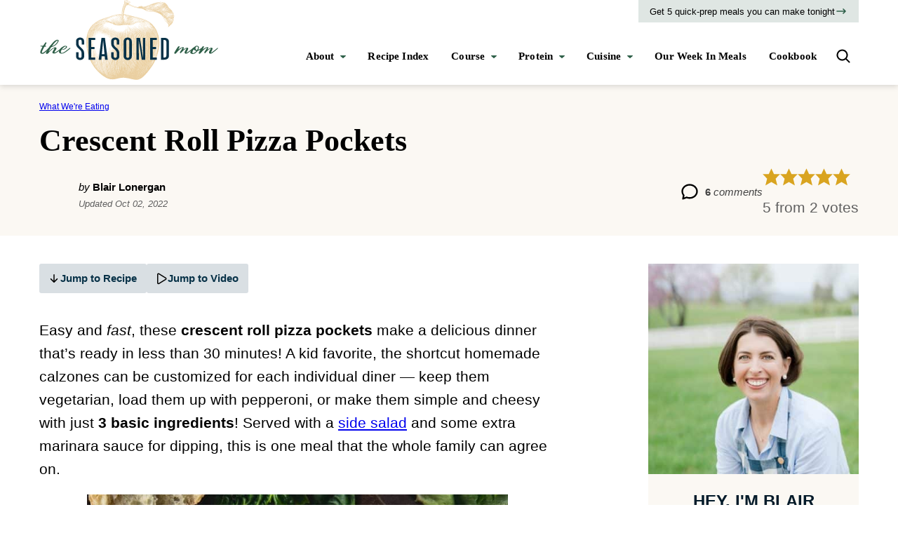

--- FILE ---
content_type: text/plain; charset=utf-8
request_url: https://ads.adthrive.com/http-api/cv2
body_size: 4501
content:
{"om":["-0pjoqFO2ao","0001eb8475ab154f011a","00xbjwwl","013ofh5o","05298nhl6dz","07qjzu81","0g8i9uvz","0iyi1awv","0no4ku5r","0s298m4lr19","0sm4lr19","0v9iqcb6","1","1011_74_18364134","1028_8728253","10310289136970_559920874","11142692","11509227","11769257","1185:1610326628","1185:1610326728","11896988","12010080","12010084","12010088","12171239","12184310","124843_10","124853_8","1610326628","17_24104693","17_24696337","17_24767209","17_24794129","17_24794136","1891/85393","1dynz4oo","1e3fzviw","1h2987yhpl7","1szmtd70","1zx7wzcw","202430_200_EAAYACogfp82etiOdza92P7KkqCzDPazG1s0NmTQfyLljZ.q7ScyBDr2wK8_","202430_200_EAAYACogrPcXlVDpv4mCpFHbtASH4.EGy-m7zq791oD26KFcrCUyBCeqWqs_","202430_200_EAAYACogtYltKBzKKHu7tAsMK.YhnNUUanUuxFU5V4rbhwKBIsMyBLNoHQo_","206_262592","206_492063","206_492075","206_522709","206_549423","2132:45089307","2132:45563177","2132:46038653","2149:11769257","2179:578606630524081767","2179:591283456202345442","2249:650662457","2249:691910064","2249:702898377","2307:0y4hf6zu","2307:3d4r29fd","2307:3v2n6fcp","2307:3xc8n4lf","2307:4etfwvf1","2307:61j1sj1b","2307:66r1jy9h","2307:77gj3an4","2307:8mhdyvu8","2307:8orkh93v","2307:9jse9oga","2307:9krcxphu","2307:a7w365s6","2307:ad6783io","2307:bpecuyjx","2307:c9os9ajg","2307:cuudl2xr","2307:ddr52z0n","2307:dsugp5th","2307:fleb9ndb","2307:fpbj0p83","2307:g749lgab","2307:h60hzvcs","2307:h9hxhm9h","2307:hfqgqvcv","2307:j0arc2ch","2307:jyqeveu5","2307:jzqxffb2","2307:kd9tzsax","2307:mc163wv6","2307:miij1rns","2307:n8w0plts","2307:nmuzeaa7","2307:o15rnfuc","2307:onfnxgrh","2307:pi9dvb89","2307:plth4l1a","2307:qis61fvi","2307:rn9p8zym","2307:rnvjtx7r","2307:s887ofe1","2307:sdeo60cf","2307:tty470r7","2307:vqa4ah9k","2307:x7xpgcfc","2307:xc88kxs9","2307:xgz4pikd","2307:z2zvrgyz","2307:zjn6yvkc","23t9uf9c","2409_15064_70_85402272","24598434","25048614","2540:3780066","25_53v6aquw","25_8b5u826e","25_o4jf439x","25_op9gtamy","25_oz31jrd0","25_utberk8n","25_yi6qlg3p","262592","262808","2662_200562_8172720","2662_200562_8172724","2662_200562_8182931","2676:81127799","2676:85690537","2676:86082773","2676:86082998","2676:86698023","2676:86698138","2676:86739704","2676:87046810","2676:87046900","2715_9888_262592","2715_9888_547788","28925636","28933536","29414696","2974:8168476","2974:8168539","2974:8168540","2974:8168581","29_605367468","2jjp1phz","30583865","308_125203_20","32447008","33347569","3335_25247_700109379","3335_25247_700109389","33605516","33605623","34182009","35753418","35e0p0kr","3646_185414_T26335189","3646_185414_T26509255","3658_136236_x7xpgcfc","3658_138741_T26512525","3658_15038_mjelqk1w","3658_155735_plth4l1a","3658_184142_T26068409","3658_184142_T26517624","3658_203382_z2zvrgyz","3658_215376_T26224673","3658_22070_ct0wxkj7","3658_22070_cxntlnlg","3658_22070_t2ap448c","3658_22070_t3wa7f3z","3658_644013_rnvjtx7r","3658_87799_kd9tzsax","370183432303","381513943572","3822:24417995","39350186","39364467","3LMBEkP-wis","3ht3x9kw","3swzj6q3","3v2n6fcp","40209404","409_216386","409_216396","409_216504","409_216506","409_225978","409_225983","42231871","42231876","43919985","439246469228","44023623","458901553568","47869802","48284542","48284550","485027845327","48514645","4947806","4959916","4972638","4dor7bwp","4etfwvf1","4fk9nxse","4t298iczzkv","4ticzzkv","4zai8e8t","50479792","51372397","51372434","51701738","53v6aquw","547788","549410","5504:203535","5510:61j1sj1b","5510:quk7w53j","5510:u4atmpu4","5510:v0lu1wc1","55344638","55763524","557_409_228055","557_409_228105","557_409_228115","557_409_228363","558_93_4ticzzkv","558_93_jyqeveu5","558_93_wxbau47f","55933513","5626560649","564549740","56635951","576777115309199355","5989_91771_705980550","5989_91771_705981069","5iujftaz","5mq0qbm5","5sfc9ja1","60146355","6026500985","60485583","605367461","605367462","605367463","605367465","605367467","60f5a06w","6126533347","6126543881","618576351","618876699","618980679","619089559","61932920","61932957","61j1sj1b","62187798","6226508011","6226527055","6226528609","6250_66552_1124897094","62548257","627309156","627309159","628015148","628086965","628153053","628222860","628223277","628360579","628360582","628444259","628444349","628444433","628444439","628456310","628456382","628622163","628622166","628622172","628622241","628622244","628622247","628622250","628683371","628687043","628687157","628687460","628687463","628803013","628841673","629007394","629009180","629167998","629168001","629168010","629168565","629171196","629171202","62978299","62981075","63077363","630928655","63093165","6365_61796_784844652399","6365_61796_784880275336","6365_61796_785326944429","6365_61796_793264410939","652810138","6547_67916_8P0CrVsSNIsqCCdOBfrO","659216891404","659713728691","673375558002","676263267","680_99480_700109377","680_99480_700109379","680_99480_700109389","680_99480_700109391","680_99480_700109393","683738007","683738706","683821359302","684493019","694912939","695879895","697190006","697190012","697876985","697876986","698781610","699460397","699460968","699461281","6mrds7pc","6tj9m7jw","6zt4aowl","700109379","700109393","705115233","705115263","705119942","709543906","7354_111700_86509226","7354_138543_85444969","7414_121891_6228609","74243_74_18268103","74243_74_18268111","74243_74_18298251","74243_74_18364017","74243_74_18364062","74243_74_18364087","74243_74_18364134","74_18364017","74_18364062","74wv3qdx","77gj3an4","78827881","794699395351","7969_149355_45327624","7969_149355_45550803","7969_149355_45999649","7969_149355_46004921","79yrb2xv","7cidgnzy","7eooener","7fc6xgyo","7s82759r","7sf7w6kh","8154362","8154363","8160967","8168539","8193073","8193078","821i184r","85661869","86509229","8b5u826e","8cq33uu4","8fx3vqhp","8l2syamq","8linfb0q","8mhdyvu8","8oadj1fy","8orkh93v","8s8c5dlv","8u2upl8r","9057/0328842c8f1d017570ede5c97267f40d","9057/0da634e56b4dee1eb149a27fcef83898","9057/211d1f0fa71d1a58cabee51f2180e38f","9057/231dc6cdaab2d0112d8c69cdcbfdf9e9","9213629","9214393","97_8193073","97_8193078","9925w9vu","9krcxphu","9n8lamyh","9voinyv9","9wmwe528","NplsJAxRH1w","a3ts2hcp","a7w365s6","a8beztgq","ad6783io","b5298e77p2y","b5idbd4d","b90cwbcd","bd5xg6f6","bmh13qg9","bpecuyjx","bsgbu9lt","c0mw623r","c7z0h277","ce17a6ey","ciavbv3p","cr-1oplzoysubwe","cr-1orr1qciu9vd","cr-1orr1qciuatj","cr-1orr1qciubxe","cr-39qkyn25ubwe","cr-6ovjht2euatj","cr-a9s2xf8vubwj","cr-aav22g0wubwj","cr-aav22g2uubwj","cr-aaw20e1yubwj","cr-aaw20e2pubwj","cr-e7swzh6qxeu","cr-fd5cznmtu9vd","cr-g7xv5g2qvft","cr-odt2ht90u9vd","cr-pl43roswuatj","cr-q3xo02ccu9vd","cr-q3xo02ccuatj","cr-r5fqbsarubwe","cr-t070sd29u9vd","cr-vabersxsu9vd","cr-vb09dxh3uatj","cuudl2xr","cymho2zs","da4ry5vp","daw00eve","ddr52z0n","dlhzctga","dsugp5th","e0I4RqZGRHk","e2c76his","efvt03on","extremereach_creative_76559239","ey8vsnzk","f3h9fqou","fd5sv9q0","fjp0ceax","fleb9ndb","fpbj0p83","g29thswx","g3zy56n3","g4iapksj","g749lgab","hffavbt7","hfqgqvcv","hpu5wpf9","hu52wf5i","i2aglcoy","i3k169kv","i90isgt0","i9txo8w5","ikek48r0","ix298nblmho","j4r0agpc","jgm2rnx9","jsy1a3jk","jyqeveu5","jzqxffb2","k2xfz54q","k5lnzw20","kfzuk5ip","kk5768bd","knoebx5v","kx5rgl0a","l5x3df1q","ldsdwhka","ll77hviy","ls74a5wb","ltkghqf5","lui7w03k","m9fitbpn","mbzb7hul","mc163wv6","miij1rns","mk19vci9","n2rcz3xr","n3egwnq7","n4mlvfy3","nx0p7cuj","o15rnfuc","onfnxgrh","oz31jrd0","p0odjzyt","pagvt0pd","pi9dvb89","piwneqqj","pl298th4l1a","plth4l1a","pm9dmfkk","pz8lwofu","q0nt8p8d","q33mvhkz","q42kdoya","qhj5cnew","qis61fvi","qrq3651p","qt09ii59","quk7w53j","r0u09phz","r35763xz","r3co354x","r6vl3f1t","rdutzfe8","rnvjtx7r","s4s41bit","s4w0zwhd","s887ofe1","sl57pdtd","t34l2d9w","t73gfjqn","ti0s3bz3","tvhhxsdx","u1jb75sm","u2x4z0j8","u4atmpu4","u863nap5","u8px4ucu","uql7t3mi","v0lu1wc1","v705kko8","v9jlapns","vdcb5d4i","ven7pu1c","vfnvolw4","vw7814n5","vwg10e52","vz9aawzl","w15c67ad","w5et7cv9","wae6g102","wf4ip8ib","wih2rdv3","wix9gxm5","wq5j4s9t","wuj9gztf","wvuhrb6o","wxbau47f","wxfnrapl","x420t9me","x716iscu","xncaqh7c","xtxa8s2d","y141rtv6","ycxmeyu6","yi6qlg3p","z2zvrgyz","zg3scue8","ziox91q0","zs3aw5p8","zs4we7u0","zsvdh1xi","zw6jpag6","zwk242hn","7979132","7979135"],"pmp":[],"adomains":["123notices.com","1md.org","about.bugmd.com","acelauncher.com","adameve.com","akusoli.com","allyspin.com","askanexpertonline.com","atomapplications.com","bassbet.com","betsson.gr","biz-zone.co","bizreach.jp","braverx.com","bubbleroom.se","bugmd.com","buydrcleanspray.com","byrna.com","capitaloneshopping.com","clarifion.com","combatironapparel.com","controlcase.com","convertwithwave.com","cotosen.com","countingmypennies.com","cratedb.com","croisieurope.be","cs.money","dallasnews.com","definition.org","derila-ergo.com","dhgate.com","dhs.gov","displate.com","easyprint.app","easyrecipefinder.co","ebook1g.peptidesciences.com","fabpop.net","familynow.club","filejomkt.run","fla-keys.com","folkaly.com","g123.jp","gameswaka.com","getbugmd.com","getconsumerchoice.com","getcubbie.com","gowavebrowser.co","gowdr.com","gransino.com","grosvenorcasinos.com","guard.io","hero-wars.com","holts.com","instantbuzz.net","itsmanual.com","jackpotcitycasino.com","justanswer.com","justanswer.es","la-date.com","lightinthebox.com","liverrenew.com","local.com","lovehoney.com","lulutox.com","lymphsystemsupport.com","manualsdirectory.org","meccabingo.com","medimops.de","mensdrivingforce.com","millioner.com","miniretornaveis.com","mobiplus.me","myiq.com","national-lottery.co.uk","naturalhealthreports.net","nbliver360.com","nikke-global.com","nordicspirit.co.uk","nuubu.com","onlinemanualspdf.co","original-play.com","outliermodel.com","paperela.com","paradisestays.site","parasiterelief.com","peta.org","photoshelter.com","plannedparenthood.org","playvod-za.com","printeasilyapp.com","printwithwave.com","profitor.com","quicklearnx.com","quickrecipehub.com","rakuten-sec.co.jp","rangeusa.com","refinancegold.com","robocat.com","royalcaribbean.com","saba.com.mx","shift.com","simple.life","spinbara.com","systeme.io","taboola.com","tackenberg.de","temu.com","tenfactorialrocks.com","theoceanac.com","topaipick.com","totaladblock.com","usconcealedcarry.com","vagisil.com","vegashero.com","vegogarden.com","veryfast.io","viewmanuals.com","viewrecipe.net","votervoice.net","vuse.com","wavebrowser.co","wavebrowserpro.com","weareplannedparenthood.org","xiaflex.com","yourchamilia.com"]}